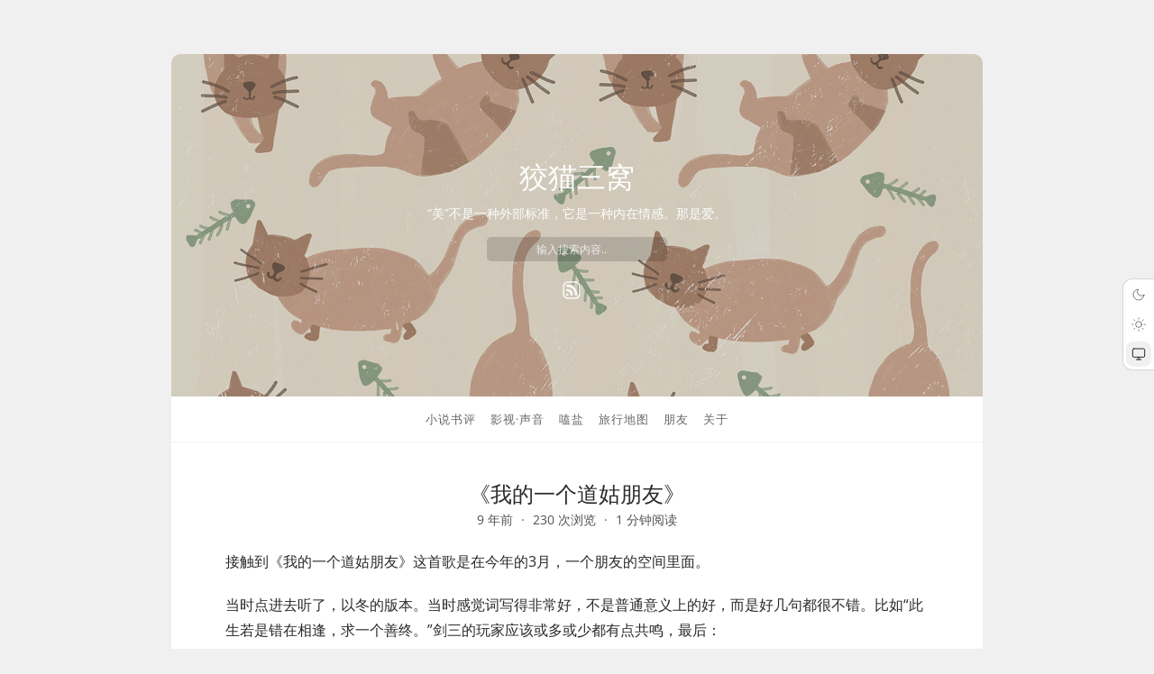

--- FILE ---
content_type: text/html; charset=UTF-8
request_url: https://slykiten.com/fragment/%E3%80%8A%E6%88%91%E7%9A%84%E4%B8%80%E4%B8%AA%E9%81%93%E5%A7%91%E6%9C%8B%E5%8F%8B%E3%80%8B/
body_size: 11285
content:
<!DOCTYPE html>
<html lang="zh-Hans" class="no-js">

<head>
    <meta charset="UTF-8" />
    <meta name="viewport" content="width=device-width, initial-scale=1.0,minimal-ui,shrink-to-fit=no">
    <meta http-equiv="X-UA-Compatible" content="IE=edge">
    <script>(function(html){html.className = html.className.replace(/\bno-js\b/,'js')})(document.documentElement);</script>
<title>《我的一个道姑朋友》 &#8211; 狡猫三窝</title>
<meta name='robots' content='max-image-preview:large' />
<link rel="alternate" type="application/rss+xml" title="狡猫三窝 &raquo; 《我的一个道姑朋友》 评论 Feed" href="https://slykiten.com/fragment/%e3%80%8a%e6%88%91%e7%9a%84%e4%b8%80%e4%b8%aa%e9%81%93%e5%a7%91%e6%9c%8b%e5%8f%8b%e3%80%8b/feed/" />
<style id='wp-img-auto-sizes-contain-inline-css' type='text/css'>
img:is([sizes=auto i],[sizes^="auto," i]){contain-intrinsic-size:3000px 1500px}
/*# sourceURL=wp-img-auto-sizes-contain-inline-css */
</style>
<style id='wp-emoji-styles-inline-css' type='text/css'>

	img.wp-smiley, img.emoji {
		display: inline !important;
		border: none !important;
		box-shadow: none !important;
		height: 1em !important;
		width: 1em !important;
		margin: 0 0.07em !important;
		vertical-align: -0.1em !important;
		background: none !important;
		padding: 0 !important;
	}
/*# sourceURL=wp-emoji-styles-inline-css */
</style>
<style id='classic-theme-styles-inline-css' type='text/css'>
/*! This file is auto-generated */
.wp-block-button__link{color:#fff;background-color:#32373c;border-radius:9999px;box-shadow:none;text-decoration:none;padding:calc(.667em + 2px) calc(1.333em + 2px);font-size:1.125em}.wp-block-file__button{background:#32373c;color:#fff;text-decoration:none}
/*# sourceURL=/wp-includes/css/classic-themes.min.css */
</style>
<link rel='stylesheet' id='puma-style-css' href='https://slykiten.com/wp-content/themes/Puma/build/css/app.min.css?ver=6.0.2' type='text/css' media='all' />
<style id='puma-style-inline-css' type='text/css'>
.comment--location{font-size:12px!important;}
.pBlock--header .flag,.pArticle--header .flag {width:24px;height:24px;}
/*# sourceURL=puma-style-inline-css */
</style>
<link rel="https://api.w.org/" href="https://slykiten.com/wp-json/" /><link rel="alternate" title="JSON" type="application/json" href="https://slykiten.com/wp-json/wp/v2/posts/3214" /><link rel="EditURI" type="application/rsd+xml" title="RSD" href="https://slykiten.com/xmlrpc.php?rsd" />
<meta name="generator" content="WordPress 6.9" />
<link rel="canonical" href="https://slykiten.com/fragment/%e3%80%8a%e6%88%91%e7%9a%84%e4%b8%80%e4%b8%aa%e9%81%93%e5%a7%91%e6%9c%8b%e5%8f%8b%e3%80%8b/" />
<link rel='shortlink' href='https://slykiten.com/?p=3214' />
<meta name="description" content="《我的一个道姑朋友》，作者:狡猾的小猫咪，发布于2017-07-04"><meta name="twitter:card" content="summary_large_image"><meta name="twitter:image:src" content=""><meta name="twitter:site" content="@fatesinger"><meta name="twitter:title" content="《我的一个道姑朋友》"><meta name="twitter:description" content="《我的一个道姑朋友》，作者:狡猾的小猫咪，发布于2017-07-04"><meta property="og:title" content="《我的一个道姑朋友》 &#8211; 狡猫三窝"><meta property="og:url" content="https://slykiten.com/fragment/%E3%80%8A%E6%88%91%E7%9A%84%E4%B8%80%E4%B8%AA%E9%81%93%E5%A7%91%E6%9C%8B%E5%8F%8B%E3%80%8B"><meta property="og:image" content=""><meta property="og:description" content="《我的一个道姑朋友》，作者:狡猾的小猫咪，发布于2017-07-04"><meta property="og:type" content="article"><style>.comment--location {
			display: flex;
			margin-top: 8px;
			align-items: center;
			font-size: 14px!important;
			padding-left: 10px;
			color: rgba(0,0,0,.5)!important;
			fill: rgba(0,0,0,.5)!important;
		}
		.comment--location svg {
			margin-right: 5px;
		}
		</style>    <link rel="shortcut icon" href="https://slykiten.com/wp-content/themes/Puma/build/images/favicon.png" type="image/vnd.microsoft.icon">
<style id='global-styles-inline-css' type='text/css'>
:root{--wp--preset--aspect-ratio--square: 1;--wp--preset--aspect-ratio--4-3: 4/3;--wp--preset--aspect-ratio--3-4: 3/4;--wp--preset--aspect-ratio--3-2: 3/2;--wp--preset--aspect-ratio--2-3: 2/3;--wp--preset--aspect-ratio--16-9: 16/9;--wp--preset--aspect-ratio--9-16: 9/16;--wp--preset--color--black: #000000;--wp--preset--color--cyan-bluish-gray: #abb8c3;--wp--preset--color--white: #ffffff;--wp--preset--color--pale-pink: #f78da7;--wp--preset--color--vivid-red: #cf2e2e;--wp--preset--color--luminous-vivid-orange: #ff6900;--wp--preset--color--luminous-vivid-amber: #fcb900;--wp--preset--color--light-green-cyan: #7bdcb5;--wp--preset--color--vivid-green-cyan: #00d084;--wp--preset--color--pale-cyan-blue: #8ed1fc;--wp--preset--color--vivid-cyan-blue: #0693e3;--wp--preset--color--vivid-purple: #9b51e0;--wp--preset--gradient--vivid-cyan-blue-to-vivid-purple: linear-gradient(135deg,rgb(6,147,227) 0%,rgb(155,81,224) 100%);--wp--preset--gradient--light-green-cyan-to-vivid-green-cyan: linear-gradient(135deg,rgb(122,220,180) 0%,rgb(0,208,130) 100%);--wp--preset--gradient--luminous-vivid-amber-to-luminous-vivid-orange: linear-gradient(135deg,rgb(252,185,0) 0%,rgb(255,105,0) 100%);--wp--preset--gradient--luminous-vivid-orange-to-vivid-red: linear-gradient(135deg,rgb(255,105,0) 0%,rgb(207,46,46) 100%);--wp--preset--gradient--very-light-gray-to-cyan-bluish-gray: linear-gradient(135deg,rgb(238,238,238) 0%,rgb(169,184,195) 100%);--wp--preset--gradient--cool-to-warm-spectrum: linear-gradient(135deg,rgb(74,234,220) 0%,rgb(151,120,209) 20%,rgb(207,42,186) 40%,rgb(238,44,130) 60%,rgb(251,105,98) 80%,rgb(254,248,76) 100%);--wp--preset--gradient--blush-light-purple: linear-gradient(135deg,rgb(255,206,236) 0%,rgb(152,150,240) 100%);--wp--preset--gradient--blush-bordeaux: linear-gradient(135deg,rgb(254,205,165) 0%,rgb(254,45,45) 50%,rgb(107,0,62) 100%);--wp--preset--gradient--luminous-dusk: linear-gradient(135deg,rgb(255,203,112) 0%,rgb(199,81,192) 50%,rgb(65,88,208) 100%);--wp--preset--gradient--pale-ocean: linear-gradient(135deg,rgb(255,245,203) 0%,rgb(182,227,212) 50%,rgb(51,167,181) 100%);--wp--preset--gradient--electric-grass: linear-gradient(135deg,rgb(202,248,128) 0%,rgb(113,206,126) 100%);--wp--preset--gradient--midnight: linear-gradient(135deg,rgb(2,3,129) 0%,rgb(40,116,252) 100%);--wp--preset--font-size--small: 13px;--wp--preset--font-size--medium: 20px;--wp--preset--font-size--large: 36px;--wp--preset--font-size--x-large: 42px;--wp--preset--spacing--20: 0.44rem;--wp--preset--spacing--30: 0.67rem;--wp--preset--spacing--40: 1rem;--wp--preset--spacing--50: 1.5rem;--wp--preset--spacing--60: 2.25rem;--wp--preset--spacing--70: 3.38rem;--wp--preset--spacing--80: 5.06rem;--wp--preset--shadow--natural: 6px 6px 9px rgba(0, 0, 0, 0.2);--wp--preset--shadow--deep: 12px 12px 50px rgba(0, 0, 0, 0.4);--wp--preset--shadow--sharp: 6px 6px 0px rgba(0, 0, 0, 0.2);--wp--preset--shadow--outlined: 6px 6px 0px -3px rgb(255, 255, 255), 6px 6px rgb(0, 0, 0);--wp--preset--shadow--crisp: 6px 6px 0px rgb(0, 0, 0);}:where(.is-layout-flex){gap: 0.5em;}:where(.is-layout-grid){gap: 0.5em;}body .is-layout-flex{display: flex;}.is-layout-flex{flex-wrap: wrap;align-items: center;}.is-layout-flex > :is(*, div){margin: 0;}body .is-layout-grid{display: grid;}.is-layout-grid > :is(*, div){margin: 0;}:where(.wp-block-columns.is-layout-flex){gap: 2em;}:where(.wp-block-columns.is-layout-grid){gap: 2em;}:where(.wp-block-post-template.is-layout-flex){gap: 1.25em;}:where(.wp-block-post-template.is-layout-grid){gap: 1.25em;}.has-black-color{color: var(--wp--preset--color--black) !important;}.has-cyan-bluish-gray-color{color: var(--wp--preset--color--cyan-bluish-gray) !important;}.has-white-color{color: var(--wp--preset--color--white) !important;}.has-pale-pink-color{color: var(--wp--preset--color--pale-pink) !important;}.has-vivid-red-color{color: var(--wp--preset--color--vivid-red) !important;}.has-luminous-vivid-orange-color{color: var(--wp--preset--color--luminous-vivid-orange) !important;}.has-luminous-vivid-amber-color{color: var(--wp--preset--color--luminous-vivid-amber) !important;}.has-light-green-cyan-color{color: var(--wp--preset--color--light-green-cyan) !important;}.has-vivid-green-cyan-color{color: var(--wp--preset--color--vivid-green-cyan) !important;}.has-pale-cyan-blue-color{color: var(--wp--preset--color--pale-cyan-blue) !important;}.has-vivid-cyan-blue-color{color: var(--wp--preset--color--vivid-cyan-blue) !important;}.has-vivid-purple-color{color: var(--wp--preset--color--vivid-purple) !important;}.has-black-background-color{background-color: var(--wp--preset--color--black) !important;}.has-cyan-bluish-gray-background-color{background-color: var(--wp--preset--color--cyan-bluish-gray) !important;}.has-white-background-color{background-color: var(--wp--preset--color--white) !important;}.has-pale-pink-background-color{background-color: var(--wp--preset--color--pale-pink) !important;}.has-vivid-red-background-color{background-color: var(--wp--preset--color--vivid-red) !important;}.has-luminous-vivid-orange-background-color{background-color: var(--wp--preset--color--luminous-vivid-orange) !important;}.has-luminous-vivid-amber-background-color{background-color: var(--wp--preset--color--luminous-vivid-amber) !important;}.has-light-green-cyan-background-color{background-color: var(--wp--preset--color--light-green-cyan) !important;}.has-vivid-green-cyan-background-color{background-color: var(--wp--preset--color--vivid-green-cyan) !important;}.has-pale-cyan-blue-background-color{background-color: var(--wp--preset--color--pale-cyan-blue) !important;}.has-vivid-cyan-blue-background-color{background-color: var(--wp--preset--color--vivid-cyan-blue) !important;}.has-vivid-purple-background-color{background-color: var(--wp--preset--color--vivid-purple) !important;}.has-black-border-color{border-color: var(--wp--preset--color--black) !important;}.has-cyan-bluish-gray-border-color{border-color: var(--wp--preset--color--cyan-bluish-gray) !important;}.has-white-border-color{border-color: var(--wp--preset--color--white) !important;}.has-pale-pink-border-color{border-color: var(--wp--preset--color--pale-pink) !important;}.has-vivid-red-border-color{border-color: var(--wp--preset--color--vivid-red) !important;}.has-luminous-vivid-orange-border-color{border-color: var(--wp--preset--color--luminous-vivid-orange) !important;}.has-luminous-vivid-amber-border-color{border-color: var(--wp--preset--color--luminous-vivid-amber) !important;}.has-light-green-cyan-border-color{border-color: var(--wp--preset--color--light-green-cyan) !important;}.has-vivid-green-cyan-border-color{border-color: var(--wp--preset--color--vivid-green-cyan) !important;}.has-pale-cyan-blue-border-color{border-color: var(--wp--preset--color--pale-cyan-blue) !important;}.has-vivid-cyan-blue-border-color{border-color: var(--wp--preset--color--vivid-cyan-blue) !important;}.has-vivid-purple-border-color{border-color: var(--wp--preset--color--vivid-purple) !important;}.has-vivid-cyan-blue-to-vivid-purple-gradient-background{background: var(--wp--preset--gradient--vivid-cyan-blue-to-vivid-purple) !important;}.has-light-green-cyan-to-vivid-green-cyan-gradient-background{background: var(--wp--preset--gradient--light-green-cyan-to-vivid-green-cyan) !important;}.has-luminous-vivid-amber-to-luminous-vivid-orange-gradient-background{background: var(--wp--preset--gradient--luminous-vivid-amber-to-luminous-vivid-orange) !important;}.has-luminous-vivid-orange-to-vivid-red-gradient-background{background: var(--wp--preset--gradient--luminous-vivid-orange-to-vivid-red) !important;}.has-very-light-gray-to-cyan-bluish-gray-gradient-background{background: var(--wp--preset--gradient--very-light-gray-to-cyan-bluish-gray) !important;}.has-cool-to-warm-spectrum-gradient-background{background: var(--wp--preset--gradient--cool-to-warm-spectrum) !important;}.has-blush-light-purple-gradient-background{background: var(--wp--preset--gradient--blush-light-purple) !important;}.has-blush-bordeaux-gradient-background{background: var(--wp--preset--gradient--blush-bordeaux) !important;}.has-luminous-dusk-gradient-background{background: var(--wp--preset--gradient--luminous-dusk) !important;}.has-pale-ocean-gradient-background{background: var(--wp--preset--gradient--pale-ocean) !important;}.has-electric-grass-gradient-background{background: var(--wp--preset--gradient--electric-grass) !important;}.has-midnight-gradient-background{background: var(--wp--preset--gradient--midnight) !important;}.has-small-font-size{font-size: var(--wp--preset--font-size--small) !important;}.has-medium-font-size{font-size: var(--wp--preset--font-size--medium) !important;}.has-large-font-size{font-size: var(--wp--preset--font-size--large) !important;}.has-x-large-font-size{font-size: var(--wp--preset--font-size--x-large) !important;}
/*# sourceURL=global-styles-inline-css */
</style>
</head>

<body class="wp-singular post-template-default single single-post postid-3214 single-format-standard wp-theme-Puma">
            <script>
            window.DEFAULT_THEME = "auto";
            if (localStorage.getItem("theme") == null) {
                localStorage.setItem("theme", window.DEFAULT_THEME);
            }
            if (localStorage.getItem("theme") == "dark") {
                document.querySelector("body").classList.add("dark");
            }
            if (localStorage.getItem("theme") == "auto") {
                document.querySelector("body").classList.add("auto");
            }
        </script>
        <div class="surface-content">
        <header class="pHeader">
            <div class="header-inner">
                <h1 class="site-title">
                    <a href="https://slykiten.com" title="狡猫三窝">
                        狡猫三窝                    </a>
                </h1>
                                    <p class="site-description">“美”不是一种外部标准，它是一种内在情感。那是爱。</p>
                                <form method="get" class="search-form" action="https://slykiten.com/">
                    <input type="search" class="search-field" placeholder="输入搜索内容.." value="" name="s" />
            </form>                <div class="pHeader--icons">
                        <a href="https://slykiten.com/feed/" target="_blank" title="RSS">
        <svg class="sns" viewBox="0 0 24 24" fill="none" xmlns="http://www.w3.org/2000/svg">
            <path d="M12 17C12 14 10 12 7 12" stroke-width="2.3" stroke-linecap="round" stroke-linejoin="round" />
            <path d="M17 17C17 11 13 7 7 7" stroke-width="2.3" stroke-linecap="round" stroke-linejoin="round" />
            <path d="M7 17.01L7.01 16.9989" stroke-width="2.5" stroke-linecap="round" stroke-linejoin="round" />
            <path d="M21 8V16C21 18.7614 18.7614 21 16 21H8C5.23858 21 3 18.7614 3 16V8C3 5.23858 5.23858 3 8 3H16C18.7614 3 21 5.23858 21 8Z" stroke-width="1.6" stroke-linecap="round" stroke-linejoin="round" />
        </svg>
    </a>
                </div>
            </div>
        </header>
        <nav class="pNav">
            <ul id="menu-%e8%8f%9c%e5%8d%95" class="pNav--list"><li id="menu-item-1462" class="menu-item menu-item-type-taxonomy menu-item-object-category menu-item-1462"><a href="https://slykiten.com/category/novel-comments/">小说书评</a></li>
<li id="menu-item-2097" class="menu-item menu-item-type-taxonomy menu-item-object-category menu-item-2097"><a href="https://slykiten.com/category/vidio%c2%b7sound/">影视·声音</a></li>
<li id="menu-item-6489" class="menu-item menu-item-type-custom menu-item-object-custom menu-item-6489"><a href="https://slykiten.com/category/research/">嗑盐</a></li>
<li id="menu-item-5083" class="menu-item menu-item-type-post_type menu-item-object-page menu-item-5083"><a href="https://slykiten.com/map/">旅行地图</a></li>
<li id="menu-item-6035" class="menu-item menu-item-type-post_type menu-item-object-page menu-item-6035"><a href="https://slykiten.com/friends/">朋友</a></li>
<li id="menu-item-2462" class="menu-item menu-item-type-post_type menu-item-object-page menu-item-2462"><a href="https://slykiten.com/about/">关于</a></li>
</ul>        </nav><main class="main-content">
    <article class="pArticle" itemscope="itemscope" itemtype="http://schema.org/Article">
                    <header class="pArticle--header">
				                <h2 class="pArticle--title" itemprop="headline">
                    《我的一个道姑朋友》                </h2>
                <div class="pArticle--meta">
                    <time itemprop="datePublished" content="2017-07-04T15:45:19+09:00">9 年前</time>
                    <span class="sep"></span>
                    230 次浏览                    <span class="sep"></span>
                    1 分钟阅读                </div>
            </header>
            <div class="pGraph pArticle--content" itemprop="articleBody">
                <p>接触到《我的一个道姑朋友》这首歌是在今年的3月，一个朋友的空间里面。</p>
<p><span id="more-3214"></span></p>
<p>当时点进去听了，以冬的版本。当时感觉词写得非常好，不是普通意义上的好，而是好几句都很不错。比如“此生若是错在相逢，求一个善终。”剑三的玩家应该或多或少都有点共鸣，最后：</p>
<blockquote>
<div class="para">孤身打马南屏旧桥边过，</div>
<div class="para">恰逢山雨来时雾蒙蒙。</div>
<div class="para">想起那年伞下轻拥，</div>
<div class="para">就像躺在桥索之上，做了一场梦。</div>
<div class="para">梦醒后跌落，粉身碎骨，无影亦无踪。</div>
</blockquote>
<div class="para">南屏山的索道，也是剑三玩家都懂的一个比喻。当时听完单循了好几天，因为是翻唱，特地去找了原曲，日本的歌《一番星》，差了很多，不如翻唱。曲子也就那样，主要还是情怀。</div>
<div class="para">最近这首歌大热，B站全部都是翻唱，基本上有点名气的都翻唱了。就我所知比如哦漏、萧忆情、Yukiri之类的也是最近紧急翻唱。这首歌的虾米或者网易云下面或者B站视频下面，也有很多人问为什么是“道姑”，这歌什么意思，为什么火。然后天刀也翻了这首曲子，甚至有些天刀玩家为了争夺这支歌的最初版权吵了起来。</div>
<div class="para">感觉很莫名。B站跟风翻唱也不是一两天了，可是这首，翻来翻去，翻唱的人换了一波又一波，听众也是莫名其妙的听众。</div>
<div class="para">本来就不是什么特别好的曲子，也有人听完一脸莫名：这啥玩意儿，也能火？</div>
<div class="para">就&#8230;.尴尬。还有原本百花齐放的翻唱区，一下子就变成只有这首歌一样，凡是翻唱这首，都可以蹭热度。</div>
<div class="para">我特么听得都快吐了！！！真的快吐了，甚至不用听，只要看到这个名字我就&#8230;.瘪嘴。能不能别翻唱了，再好的歌也不想听了。</div>
            </div>
                                        <div class="pArticle--tags" itemprop="keywords">
                    <a href="https://slykiten.com/tag/news_comments/" class="post--keyword" data-title="时评" data-type="post_tag" data-term-id="51">时评<sup>[29]</sup></a>                </div>
                                                    <div class="pArticle--actions">
                    <button class="button--like like-btn" aria-label="like the post">
                        <svg class="icon--active" viewBox="0 0 1024 1024" width="32" height="32">
                            <path d="M780.8 204.8c-83.2-44.8-179.2-19.2-243.2 44.8L512 275.2 486.4 249.6c-64-64-166.4-83.2-243.2-44.8C108.8 275.2 89.6 441.6 185.6 537.6l32 32 153.6 153.6 102.4 102.4c25.6 25.6 57.6 25.6 83.2 0l102.4-102.4 153.6-153.6 32-32C934.4 441.6 915.2 275.2 780.8 204.8z"></path>
                        </svg>
                        <svg class="icon--default" viewBox="0 0 1024 1024" width="32" height="32">
                            <path d="M332.8 249.6c38.4 0 83.2 19.2 108.8 44.8L467.2 320 512 364.8 556.8 320l25.6-25.6c32-32 70.4-44.8 108.8-44.8 19.2 0 38.4 6.4 57.6 12.8 44.8 25.6 70.4 57.6 76.8 108.8 6.4 44.8-6.4 89.6-38.4 121.6L512 774.4 236.8 492.8C204.8 460.8 185.6 416 192 371.2c6.4-44.8 38.4-83.2 76.8-108.8C288 256 313.6 249.6 332.8 249.6L332.8 249.6M332.8 185.6C300.8 185.6 268.8 192 243.2 204.8 108.8 275.2 89.6 441.6 185.6 537.6l281.6 281.6C480 832 499.2 838.4 512 838.4s32-6.4 38.4-19.2l281.6-281.6c96-96 76.8-262.4-57.6-332.8-25.6-12.8-57.6-19.2-89.6-19.2-57.6 0-115.2 25.6-153.6 64L512 275.2 486.4 249.6C448 211.2 390.4 185.6 332.8 185.6L332.8 185.6z"></path>
                        </svg>
                    </button>
                </div>
                                        <div class="pArticle--share">
                    <svg viewBox="0 0 24 24" aria-hidden="true">
                        <g>
                            <path d="M18.36 5.64c-1.95-1.96-5.11-1.96-7.07 0L9.88 7.05 8.46 5.64l1.42-1.42c2.73-2.73 7.16-2.73 9.9 0 2.73 2.74 2.73 7.17 0 9.9l-1.42 1.42-1.41-1.42 1.41-1.41c1.96-1.96 1.96-5.12 0-7.07zm-2.12 3.53l-7.07 7.07-1.41-1.41 7.07-7.07 1.41 1.41zm-12.02.71l1.42-1.42 1.41 1.42-1.41 1.41c-1.96 1.96-1.96 5.12 0 7.07 1.95 1.96 5.11 1.96 7.07 0l1.41-1.41 1.42 1.41-1.42 1.42c-2.73 2.73-7.16 2.73-9.9 0-2.73-2.74-2.73-7.17 0-9.9z"></path>
                        </g>
                    </svg>
                    <span class="text">复制链接</span> <span class="link">https://slykiten.com/fragment/%e3%80%8a%e6%88%91%e7%9a%84%e4%b8%80%e4%b8%aa%e9%81%93%e5%a7%91%e6%9c%8b%e5%8f%8b%e3%80%8b/</span>
                </div>
                        <h3 class="pRelated--heroTitle">相关文章</h3>
<div class="pRelated--list">
    
        <div class="pRelated--item" itemscope itemtype="http://schema.org/Article">
    <a href="https://slykiten.com/fragment/%e5%86%99%e5%9c%a8%e5%87%ba%e5%8f%91%e5%89%8d/" aria-label="写在出发前" title="写在出发前" itemprop="url">
                <div class="pRelated--title" itemprop="headline">
            写在出发前        </div>
        <div class="pRelated--meta">
            <time datetime="2015-09-27T19:27:24+09:00" itemprop="datePublished">
                2015-09-27            </time>
            <span class="sep"></span>
            1 分钟阅读        </div>
    </a>
</div>
    
        <div class="pRelated--item" itemscope itemtype="http://schema.org/Article">
    <a href="https://slykiten.com/fragment/typhoon/" aria-label="台风过境" title="台风过境" itemprop="url">
                <div class="pRelated--title" itemprop="headline">
            台风过境        </div>
        <div class="pRelated--meta">
            <time datetime="2013-07-13T22:25:45+09:00" itemprop="datePublished">
                2013-07-13            </time>
            <span class="sep"></span>
            1 分钟阅读        </div>
    </a>
</div>
    
        <div class="pRelated--item" itemscope itemtype="http://schema.org/Article">
    <a href="https://slykiten.com/love-story/jin-ri-zong-jie/" aria-label="近日总结" title="近日总结" itemprop="url">
                <div class="pRelated--title" itemprop="headline">
            近日总结        </div>
        <div class="pRelated--meta">
            <time datetime="2014-04-13T11:18:00+09:00" itemprop="datePublished">
                2014-04-13            </time>
            <span class="sep"></span>
            1 分钟阅读        </div>
    </a>
</div>
    
        <div class="pRelated--item" itemscope itemtype="http://schema.org/Article">
    <a href="https://slykiten.com/fragment/%e6%9c%80%e8%bf%91%e5%a5%bd%e5%bf%99/" aria-label="最近好忙" title="最近好忙" itemprop="url">
                <div class="pRelated--title" itemprop="headline">
            最近好忙        </div>
        <div class="pRelated--meta">
            <time datetime="2012-11-13T08:19:49+09:00" itemprop="datePublished">
                2012-11-13            </time>
            <span class="sep"></span>
            1 分钟阅读        </div>
    </a>
</div>
    
        <div class="pRelated--item" itemscope itemtype="http://schema.org/Article">
    <a href="https://slykiten.com/fragment/recently-the-si/" aria-label="近日所思" title="近日所思" itemprop="url">
                <div class="pRelated--title" itemprop="headline">
            近日所思        </div>
        <div class="pRelated--meta">
            <time datetime="2013-08-15T21:14:58+09:00" itemprop="datePublished">
                2013-08-15            </time>
            <span class="sep"></span>
            1 分钟阅读        </div>
    </a>
</div>
    
        <div class="pRelated--item" itemscope itemtype="http://schema.org/Article">
    <a href="https://slykiten.com/fragment/%e6%b6%88%e5%a4%b1%e4%b8%80%e4%b8%aa%e6%9c%88%e5%90%8e/" aria-label="消失一个月后" title="消失一个月后" itemprop="url">
                <div class="pRelated--title" itemprop="headline">
            消失一个月后        </div>
        <div class="pRelated--meta">
            <time datetime="2015-10-29T12:04:55+09:00" itemprop="datePublished">
                2015-10-29            </time>
            <span class="sep"></span>
            1 分钟阅读        </div>
    </a>
</div>
    </div>            
	<nav class="navigation post-navigation" aria-label="文章">
		<h2 class="screen-reader-text">文章导航</h2>
		<div class="nav-links"><div class="nav-previous"><a href="https://slykiten.com/novel-comments/bl-novel/%e3%80%90%e4%b9%a6%e8%af%84%e3%80%91%e3%80%8a%e6%9b%bf%e8%ba%ab%e7%9b%b8%e8%ae%b8%e3%80%8b/" rel="prev"><span class="meta-nav">上一篇</span><span class="post-title">【书评】《替身相许》</span></a></div><div class="nav-next"><a href="https://slykiten.com/novel-comments/bl-novel/%e3%80%90%e4%b9%a6%e8%af%84%e3%80%91%e3%80%8a%e5%b0%8f%e9%95%87%e3%80%8bdnax/" rel="next"><span class="meta-nav">下一篇</span><span class="post-title">【书评】《小镇》Dnax</span></a></div></div>
	</nav>            <div class="pArticle--authorInfo">
                <img alt='' src='https://c.wpista.com/avatar/5bac49c5f9bfb23d51345355d0c5a4079ef952fb1125548f1fb6a0b637932c1c?s=64&#038;d=mm&#038;r=g' srcset='https://c.wpista.com/avatar/5bac49c5f9bfb23d51345355d0c5a4079ef952fb1125548f1fb6a0b637932c1c?s=128&#038;d=mm&#038;r=g 2x' class='avatar avatar-64 photo' height='64' width='64' decoding='async'/>                <h3 class="author--name">狡猾的小猫咪</h3>
                <div class="author--description">©版权信息：可以转载，请署名，并保留原文地址，尊重版权</div>
            </div>
            <div id="comments" class="pComment--area">
    <meta content="UserComments:1" itemprop="interactionCount">
        <h3 class="pComment--heroTitle">1 条评论</h3>
    <ol class="pComment--list">
                                <li class="comment even thread-even depth-1 pComment--item" itemtype="http://schema.org/Comment" data-id="27956" itemscope="" itemprop="comment" id="comment-27956">
                <div class="pComment--body">
                    <div class="pComment--header">
                        <img alt='' src='https://c.wpista.com/avatar/e87b70cabe15d7c1427daf943e5383efce44d444595f40ee40d748db1834826b?s=42&#038;d=mm&#038;r=g' srcset='https://c.wpista.com/avatar/e87b70cabe15d7c1427daf943e5383efce44d444595f40ee40d748db1834826b?s=84&#038;d=mm&#038;r=g 2x' class='avatar avatar-42 photo' height='42' width='42' decoding='async'/>                        <div class="pComment--author" itemprop="author">
                            <a href="http://synyan.com" class="url" rel="ugc external nofollow">老虎</a>                        </div>
                        <span class="comment-reply-link" onclick="return addComment.moveForm('comment-27956', '27956', 'respond', '3214')">回复</span>                    </div>
                    <div class="pComment--content" itemprop="description">
                        <p>确实唱功有待商榷，全程飘太高了。不过词写的还行。</p>
                    </div>
                    <footer class="pComment--footer">
                        <span class="pComment--time" itemprop="datePublished" datetime="2017-07-04T22:42:51+09:00">9 年前</span>
                        <span class="sep"></span>来自江苏                    </footer>
                </div>
    </li><!-- #comment-## -->
            </ol>
    <nav class="comment-navigation" data-fuck="3214">
            </nav>
            	<div id="respond" class="comment-respond">
		<h3 id="reply-title" class="comment-reply-title">发表回复 <small><a rel="nofollow" id="cancel-comment-reply-link" href="/fragment/%E3%80%8A%E6%88%91%E7%9A%84%E4%B8%80%E4%B8%AA%E9%81%93%E5%A7%91%E6%9C%8B%E5%8F%8B%E3%80%8B/#respond" style="display:none;">取消回复</a></small></h3><form action="https://slykiten.com/wp-comments-post.php" method="post" id="commentform" class="comment-form"><p class="comment-notes"><span id="email-notes">您的邮箱地址不会被公开。</span> <span class="required-field-message">必填项已用 <span class="required">*</span> 标注</span></p><p class="comment-form-author"><label for="author">显示名称 <span class="required">*</span></label> <input id="author" name="author" type="text" value="" size="30" maxlength="245" autocomplete="name" required /></p>
<p class="comment-form-email"><label for="email">邮箱 <span class="required">*</span></label> <input id="email" name="email" type="email" value="" size="30" maxlength="100" aria-describedby="email-notes" autocomplete="email" required /></p>
<p class="comment-form-url"><label for="url">网站</label> <input id="url" name="url" type="url" value="" size="30" maxlength="200" autocomplete="url" /></p>
<p class="comment-form-cookies-consent"><input id="wp-comment-cookies-consent" name="wp-comment-cookies-consent" type="checkbox" value="yes" /> <label for="wp-comment-cookies-consent">在此浏览器中保存我的显示名称、邮箱地址和网站地址，以便下次评论时使用。</label></p>
<p class="comment-form-comment"><label for="comment">评论 <span class="required">*</span></label> <textarea id="comment" name="comment" cols="45" rows="8" maxlength="65525" required></textarea></p><p class="form-submit"><input name="submit" type="submit" id="submit" class="submit" value="发表评论" /> <input type='hidden' name='comment_post_ID' value='3214' id='comment_post_ID' />
<input type='hidden' name='comment_parent' id='comment_parent' value='0' />
</p><p style="display: none;"><input type="hidden" id="akismet_comment_nonce" name="akismet_comment_nonce" value="c2cd843449" /></p><p style="display: none !important;" class="akismet-fields-container" data-prefix="ak_"><label>&#916;<textarea name="ak_hp_textarea" cols="45" rows="8" maxlength="100"></textarea></label><input type="hidden" id="ak_js_1" name="ak_js" value="39"/><script>document.getElementById( "ak_js_1" ).setAttribute( "value", ( new Date() ).getTime() );</script></p></form>	</div><!-- #respond -->
	<p class="akismet_comment_form_privacy_notice">这个站点使用 Akismet 来减少垃圾评论。<a href="https://akismet.com/privacy/" target="_blank" rel="nofollow noopener">了解你的评论数据如何被处理</a>。</p>    </div>            </article>
</main>
    <footer class="site-footer">
        Just a <a href="https://fatesinger.com" target="_blank">bigfa</a> theme<span class="sep"></span>Blog since 2012    </footer>
    </div>
            <div class="backToTop">
            <svg xmlns="http://www.w3.org/2000/svg" class="icon" viewBox="0 0 14 14" fill="currentColor" aria-hidden="true">
                <path d="M7.50015 0.425011C7.42998 0.354396 7.34632 0.298622 7.25415 0.261011C7.07101 0.187003 6.86629 0.187003 6.68315 0.261011C6.59128 0.298643 6.50795 0.354423 6.43815 0.425011L0.728147 6.13201C0.595667 6.27419 0.523544 6.46223 0.526972 6.65653C0.530401 6.85084 0.609113 7.03622 0.746526 7.17363C0.883939 7.31105 1.06932 7.38976 1.26362 7.39319C1.45793 7.39661 1.64597 7.32449 1.78815 7.19201L6.21615 2.76501V13.024C6.21615 13.2229 6.29517 13.4137 6.43582 13.5543C6.57647 13.695 6.76724 13.774 6.96615 13.774C7.16506 13.774 7.35583 13.695 7.49648 13.5543C7.63713 13.4137 7.71615 13.2229 7.71615 13.024V2.76501L12.1441 7.19201C12.2868 7.32867 12.4766 7.40497 12.6741 7.40497C12.8717 7.40497 13.0615 7.32867 13.2041 7.19201C13.3444 7.05126 13.4231 6.86068 13.4231 6.66201C13.4231 6.46334 13.3444 6.27277 13.2041 6.13201L7.50015 0.425011Z"></path>
            </svg>
        </div>
        <div class="u-hide"></div>
    <script type="speculationrules">
{"prefetch":[{"source":"document","where":{"and":[{"href_matches":"/*"},{"not":{"href_matches":["/wp-*.php","/wp-admin/*","/wp-content/uploads/*","/wp-content/*","/wp-content/plugins/*","/wp-content/themes/Puma/*","/*\\?(.+)"]}},{"not":{"selector_matches":"a[rel~=\"nofollow\"]"}},{"not":{"selector_matches":".no-prefetch, .no-prefetch a"}}]},"eagerness":"conservative"}]}
</script>
<script type="text/javascript" id="puma-script-js-extra">
/* <![CDATA[ */
var obvInit = {"is_single":"1","post_id":"3214","restfulBase":"https://slykiten.com/wp-json/","nonce":"e46a8b5067","darkmode":"1","version":"6.0.2","is_archive":"","archive_id":"3214","hide_home_cover":"1","comment_submit_success_text":"\u8bc4\u8bba\u63d0\u4ea4\u6210\u529f\uff01","copy_success_text":"\u590d\u5236\u6210\u529f\u3002","loading_text":"\u52a0\u8f7d\u4e2d...","now_text":"\u521a\u521a","like_success_message":"\u60a8\u559c\u6b22\u8fd9\u7bc7\u6587\u7ae0\uff01"};
//# sourceURL=puma-script-js-extra
/* ]]> */
</script>
<script type="text/javascript" src="https://slykiten.com/wp-content/themes/Puma/build/js/app.min.js?ver=6.0.2" id="puma-script-js"></script>
<script type="text/javascript" src="https://slykiten.com/wp-includes/js/comment-reply.min.js?ver=6.9" id="comment-reply-js" async="async" data-wp-strategy="async" fetchpriority="low"></script>
<script defer type="text/javascript" src="https://slykiten.com/wp-content/plugins/akismet/_inc/akismet-frontend.js?ver=1767437253" id="akismet-frontend-js"></script>
<script id="wp-emoji-settings" type="application/json">
{"baseUrl":"https://s.w.org/images/core/emoji/17.0.2/72x72/","ext":".png","svgUrl":"https://s.w.org/images/core/emoji/17.0.2/svg/","svgExt":".svg","source":{"concatemoji":"https://slykiten.com/wp-includes/js/wp-emoji-release.min.js?ver=6.9"}}
</script>
<script type="module">
/* <![CDATA[ */
/*! This file is auto-generated */
const a=JSON.parse(document.getElementById("wp-emoji-settings").textContent),o=(window._wpemojiSettings=a,"wpEmojiSettingsSupports"),s=["flag","emoji"];function i(e){try{var t={supportTests:e,timestamp:(new Date).valueOf()};sessionStorage.setItem(o,JSON.stringify(t))}catch(e){}}function c(e,t,n){e.clearRect(0,0,e.canvas.width,e.canvas.height),e.fillText(t,0,0);t=new Uint32Array(e.getImageData(0,0,e.canvas.width,e.canvas.height).data);e.clearRect(0,0,e.canvas.width,e.canvas.height),e.fillText(n,0,0);const a=new Uint32Array(e.getImageData(0,0,e.canvas.width,e.canvas.height).data);return t.every((e,t)=>e===a[t])}function p(e,t){e.clearRect(0,0,e.canvas.width,e.canvas.height),e.fillText(t,0,0);var n=e.getImageData(16,16,1,1);for(let e=0;e<n.data.length;e++)if(0!==n.data[e])return!1;return!0}function u(e,t,n,a){switch(t){case"flag":return n(e,"\ud83c\udff3\ufe0f\u200d\u26a7\ufe0f","\ud83c\udff3\ufe0f\u200b\u26a7\ufe0f")?!1:!n(e,"\ud83c\udde8\ud83c\uddf6","\ud83c\udde8\u200b\ud83c\uddf6")&&!n(e,"\ud83c\udff4\udb40\udc67\udb40\udc62\udb40\udc65\udb40\udc6e\udb40\udc67\udb40\udc7f","\ud83c\udff4\u200b\udb40\udc67\u200b\udb40\udc62\u200b\udb40\udc65\u200b\udb40\udc6e\u200b\udb40\udc67\u200b\udb40\udc7f");case"emoji":return!a(e,"\ud83e\u1fac8")}return!1}function f(e,t,n,a){let r;const o=(r="undefined"!=typeof WorkerGlobalScope&&self instanceof WorkerGlobalScope?new OffscreenCanvas(300,150):document.createElement("canvas")).getContext("2d",{willReadFrequently:!0}),s=(o.textBaseline="top",o.font="600 32px Arial",{});return e.forEach(e=>{s[e]=t(o,e,n,a)}),s}function r(e){var t=document.createElement("script");t.src=e,t.defer=!0,document.head.appendChild(t)}a.supports={everything:!0,everythingExceptFlag:!0},new Promise(t=>{let n=function(){try{var e=JSON.parse(sessionStorage.getItem(o));if("object"==typeof e&&"number"==typeof e.timestamp&&(new Date).valueOf()<e.timestamp+604800&&"object"==typeof e.supportTests)return e.supportTests}catch(e){}return null}();if(!n){if("undefined"!=typeof Worker&&"undefined"!=typeof OffscreenCanvas&&"undefined"!=typeof URL&&URL.createObjectURL&&"undefined"!=typeof Blob)try{var e="postMessage("+f.toString()+"("+[JSON.stringify(s),u.toString(),c.toString(),p.toString()].join(",")+"));",a=new Blob([e],{type:"text/javascript"});const r=new Worker(URL.createObjectURL(a),{name:"wpTestEmojiSupports"});return void(r.onmessage=e=>{i(n=e.data),r.terminate(),t(n)})}catch(e){}i(n=f(s,u,c,p))}t(n)}).then(e=>{for(const n in e)a.supports[n]=e[n],a.supports.everything=a.supports.everything&&a.supports[n],"flag"!==n&&(a.supports.everythingExceptFlag=a.supports.everythingExceptFlag&&a.supports[n]);var t;a.supports.everythingExceptFlag=a.supports.everythingExceptFlag&&!a.supports.flag,a.supports.everything||((t=a.source||{}).concatemoji?r(t.concatemoji):t.wpemoji&&t.twemoji&&(r(t.twemoji),r(t.wpemoji)))});
//# sourceURL=https://slykiten.com/wp-includes/js/wp-emoji-loader.min.js
/* ]]> */
</script>
    </body>

    </html>

--- FILE ---
content_type: application/javascript
request_url: https://slykiten.com/wp-content/themes/Puma/build/js/app.min.js?ver=6.0.2
body_size: 4158
content:
var __spreadArray=this&&this.__spreadArray||function(e,t,o){if(o||2===arguments.length)for(var n,i=0,r=t.length;i<r;i++)!n&&i in t||((n=n||Array.prototype.slice.call(t,0,i))[i]=t[i]);return e.concat(n||Array.prototype.slice.call(t))},__extends=this&&this.__extends||(()=>{var n=function(e,t){return(n=Object.setPrototypeOf||({__proto__:[]}instanceof Array?function(e,t){e.__proto__=t}:function(e,t){for(var o in t)Object.prototype.hasOwnProperty.call(t,o)&&(e[o]=t[o])}))(e,t)};return function(e,t){if("function"!=typeof t&&null!==t)throw new TypeError("Class extends value "+String(t)+" is not a constructor or null");function o(){this.constructor=e}n(e,t),e.prototype=null===t?Object.create(t):(o.prototype=t.prototype,new o)}})();function isEmailValid(e){return e.includes("@")}function isUrlValid(e){return e.includes("http")}var imgZoom=(()=>{function e(){var e=this;this.selector='[data-action="imageZoomIn"]',this.selectorAttr="href",this.currentIndex=0,this.images=[],this.getZoomImages(),window.addEventListener("resize",function(){document.querySelector(".overlay")&&e.loadImage(e.images[e.currentIndex])})}return e.prototype.getZoomImages=function(){var o=this,e=Array.from(document.querySelectorAll(this.selector));this.images=__spreadArray([],e,!0).map(function(e){return e.getAttribute(o.selectorAttr)}).filter(function(e){return null!==e}),e.forEach(function(t){t.addEventListener("click",function(e){e.preventDefault();e=t.getAttribute(o.selectorAttr);o.showOverlay(e)})})},e.prototype.renderNav=function(){var e="".concat(this.currentIndex+1,"/").concat(this.images.length),t=document.querySelector(".image--nav");t&&(t.innerHTML=e)},e.prototype.prevImage=function(){0!==this.currentIndex&&(this.currentIndex=this.currentIndex-1,this.loadImage(this.images[this.currentIndex]),this.renderNav())},e.prototype.nextImage=function(){this.currentIndex!==this.images.length-1&&(this.currentIndex=this.currentIndex+1,this.loadImage(this.images[this.currentIndex]),this.renderNav())},e.prototype.showOverlay=function(e){var t=this,o=this.images.indexOf(e),o=(this.currentIndex=o,1<this.images.length?'<div class="image--nav">'.concat(o+1,"/").concat(this.images.length,'</div><button title="Prev" type="button" class="mfp-arrow mfp-arrow-left mfp-prevent-close"><svg xmlns="http://www.w3.org/2000/svg" width="1em" height="1em" viewBox="0 0 16 16" fill="currentColor" aria-hidden="true">\n            <path d="M14.4998 7.80903C14.4742 7.74825 14.4372 7.69292 14.3908 7.64603L8.68084 1.93803C8.58696 1.84427 8.45967 1.79165 8.32699 1.79175C8.19431 1.79184 8.0671 1.84464 7.97334 1.93853C7.87959 2.03241 7.82697 2.1597 7.82707 2.29238C7.82716 2.42506 7.87996 2.55227 7.97384 2.64603L12.8278 7.50003H1.96484C1.83224 7.50003 1.70506 7.5527 1.61129 7.64647C1.51752 7.74024 1.46484 7.86742 1.46484 8.00003C1.46484 8.13263 1.51752 8.25981 1.61129 8.35358C1.70506 8.44735 1.83224 8.50003 1.96484 8.50003H12.8278L7.97384 13.354C7.87996 13.4478 7.82716 13.575 7.82707 13.7077C7.82697 13.8404 7.87959 13.9676 7.97334 14.0615C8.0671 14.1554 8.19431 14.2082 8.32699 14.2083C8.45967 14.2084 8.58696 14.1558 8.68084 14.062L14.3878 8.35403C14.4342 8.30713 14.4712 8.2518 14.4968 8.19103C14.5478 8.069 14.5489 7.93184 14.4998 7.80903Z"></path>\n        </svg></button><button title="Next (Right arrow key)" type="button" class="mfp-arrow mfp-arrow-right mfp-prevent-close"><svg xmlns="http://www.w3.org/2000/svg" width="1em" height="1em" viewBox="0 0 16 16" fill="currentColor" aria-hidden="true">\n            <path d="M14.4998 7.80903C14.4742 7.74825 14.4372 7.69292 14.3908 7.64603L8.68084 1.93803C8.58696 1.84427 8.45967 1.79165 8.32699 1.79175C8.19431 1.79184 8.0671 1.84464 7.97334 1.93853C7.87959 2.03241 7.82697 2.1597 7.82707 2.29238C7.82716 2.42506 7.87996 2.55227 7.97384 2.64603L12.8278 7.50003H1.96484C1.83224 7.50003 1.70506 7.5527 1.61129 7.64647C1.51752 7.74024 1.46484 7.86742 1.46484 8.00003C1.46484 8.13263 1.51752 8.25981 1.61129 8.35358C1.70506 8.44735 1.83224 8.50003 1.96484 8.50003H12.8278L7.97384 13.354C7.87996 13.4478 7.82716 13.575 7.82707 13.7077C7.82697 13.8404 7.87959 13.9676 7.97334 14.0615C8.0671 14.1554 8.19431 14.2082 8.32699 14.2083C8.45967 14.2084 8.58696 14.1558 8.68084 14.062L14.3878 8.35403C14.4342 8.30713 14.4712 8.2518 14.4968 8.19103C14.5478 8.069 14.5489 7.93184 14.4998 7.80903Z"></path>\n        </svg></button>'):""),o='<div class="overlay"><button class="zoomImgClose"><svg width="25" height="25" viewBox="0 0 25 25" xmlns="http://www.w3.org/2000/svg" class="q"><path d="M18.13 6.11l-5.61 5.61-5.6-5.61-.81.8 5.61 5.61-5.61 5.61.8.8 5.61-5.6 5.61 5.6.8-.8-5.6-5.6 5.6-5.62"/></svg></button><div class="overlay-img-wrap"><img class="overlay-image"><div class="lds-ripple"></div></div>'.concat(o,"</div>"),n=document.querySelector("body");n&&(n.insertAdjacentHTML("beforeend",o),n.classList.add("u-overflowYHidden")),this.loadImage(e),null!=(o=document.querySelector(".zoomImgClose"))&&o.addEventListener("click",function(){t.overlayRemove()}),null!=(n=document.querySelector(".mfp-arrow-right"))&&n.addEventListener("click",function(){t.nextImage()}),null!=(e=document.querySelector(".mfp-arrow-left"))&&e.addEventListener("click",function(){t.prevImage()})},e.prototype.loadImage=function(i){var r=new Image,c=document.querySelector(".lds-ripple"),s=(c&&(c.style.display="inline-block"),document.querySelector(".overlay-image")),a=document.querySelector(".image--nav");null!=a&&a.classList.add("u-hide"),s.style.display="none",r.onload=function(){var e=r.width,t=r.height,o=window.innerHeight-140,n=window.innerWidth-80;n<e?(t*=n/e,e=n,o<t&&(e*=o/t,t=o)):o<t&&(e*=o/t,t=o,n<e)&&(t*=n/e,e=n),s.setAttribute("src",i),s.style.width=e+"px",s.style.height=t+"px",s.style.display="block",null!=a&&a.classList.remove("u-hide"),null!=(o=document.querySelector(".overlay-img-wrap"))&&o.classList.add("is-finieshed"),c.style.display="none"},r.src=i},e.prototype.overlayRemove=function(){var e=document.querySelector(".overlay"),e=(e&&this._remove(e),document.querySelector("body"));e&&e.classList.remove("u-overflowYHidden")},e.prototype._remove=function(e){var t=e.parentNode;t&&t.removeChild(e)},e})(),pumaBase=(new imgZoom,(()=>{function e(){this.is_single=!1,this.post_id=0,this.is_archive=!1,this.darkmode=!1,this.is_single=obvInit.is_single,this.post_id=obvInit.post_id,this.is_archive=obvInit.is_archive,this.darkmode=obvInit.darkmode,this.VERSION=obvInit.version}return e.prototype.getCookie=function(e){if(0<document.cookie.length){var t=document.cookie.indexOf(e+"=");if(-1!=t)return t=t+e.length+1,-1==(e=document.cookie.indexOf(";",t))&&(e=document.cookie.length),document.cookie.substring(t,e)}return""},e.prototype.setCookie=function(e,t,o){var n=new Date,o=(n.setTime(n.getTime()+24*o*60*60*1e3),"expires="+n.toUTCString());document.cookie=e+"="+t+";"+o+";path=/"},e.prototype.showNotice=function(e,t){void 0===t&&(t="success");t='<div class="notice--wrapper">'.concat(e,"</div>");document.querySelector("body").insertAdjacentHTML("beforeend",t),document.querySelector(".notice--wrapper").classList.add("is-active"),setTimeout(function(){document.querySelector(".notice--wrapper").remove()},3e3)},e})()),pumaAction=(o=>{function e(){var e=o.call(this)||this,t=(e.selctor=".like-btn",e.is_single=!1,e.post_id=0,e.is_archive=!1,e.is_single=obvInit.is_single,e.post_id=obvInit.post_id,e.is_archive=obvInit.is_archive,e.like_btn=document.querySelector(e.selctor),e.like_btn&&(e.like_btn.addEventListener("click",function(){e.handleLike()}),e.getCookie("like_"+e.post_id))&&e.like_btn.classList.add("is-active"),localStorage.getItem("theme")?localStorage.getItem("theme"):"auto"),t='<div class="fixed--theme">\n        <span class="'.concat("dark"==t?"is-active":"",'" data-action-value="dark">\n            <svg fill="none" height="24" shape-rendering="geometricPrecision" stroke="currentColor" stroke-linecap="round"\n                stroke-linejoin="round" stroke-width="1.5" viewBox="0 0 24 24" width="24"\n                style="color: currentcolor; width: 16px; height: 16px;">\n                <path d="M21 12.79A9 9 0 1111.21 3 7 7 0 0021 12.79z"></path>\n            </svg>\n        </span>\n        <span class="').concat("light"==t?"is-active":"",'" data-action-value="light">\n            <svg fill="none" height="24" shape-rendering="geometricPrecision" stroke="currentColor" stroke-linecap="round"\n                stroke-linejoin="round" stroke-width="1.5" viewBox="0 0 24 24" width="24"\n                style="color: currentcolor; width: 16px; height: 16px;">\n                <circle cx="12" cy="12" r="5"></circle>\n                <path d="M12 1v2"></path>\n                <path d="M12 21v2"></path>\n                <path d="M4.22 4.22l1.42 1.42"></path>\n                <path d="M18.36 18.36l1.42 1.42"></path>\n                <path d="M1 12h2"></path>\n                <path d="M21 12h2"></path>\n                <path d="M4.22 19.78l1.42-1.42"></path>\n                <path d="M18.36 5.64l1.42-1.42"></path>\n            </svg>\n        </span>\n        <span class="').concat("auto"==t?"is-active":"",'"  data-action-value="auto">\n            <svg fill="none" height="24" shape-rendering="geometricPrecision" stroke="currentColor" stroke-linecap="round"\n                stroke-linejoin="round" stroke-width="1.5" viewBox="0 0 24 24" width="24"\n                style="color: currentcolor; width: 16px; height: 16px;">\n                <rect x="2" y="3" width="20" height="14" rx="2" ry="2"></rect>\n                <path d="M8 21h8"></path>\n                <path d="M12 17v4"></path>\n            </svg>\n        </span>\n    </div>');return e.darkmode&&document.querySelector("body").insertAdjacentHTML("beforeend",t),document.querySelectorAll(".fixed--theme span").forEach(function(e){e.addEventListener("click",function(){e.classList.contains("is-active")||(document.querySelectorAll(".fixed--theme span").forEach(function(e){e.classList.remove("is-active")}),"dark"==e.dataset.actionValue?(localStorage.setItem("theme","dark"),document.querySelector("body").classList.remove("auto"),document.querySelector("body").classList.add("dark"),e.classList.add("is-active")):"light"==e.dataset.actionValue?(localStorage.setItem("theme","light"),document.querySelector("body").classList.remove("auto"),document.querySelector("body").classList.remove("dark"),e.classList.add("is-active")):"auto"==e.dataset.actionValue&&(localStorage.setItem("theme","auto"),document.querySelector("body").classList.remove("dark"),document.querySelector("body").classList.add("auto"),e.classList.add("is-active")))})}),document.querySelector(".pArticle--share")&&document.querySelector(".pArticle--share").addEventListener("click",function(){navigator.clipboard.writeText(document.location.href).then(function(){e.showNotice(obvInit.copy_success_text)})}),e.is_single&&e.trackPostView(),e.is_archive&&e.trackArchiveView(),console.log("theme version: ".concat(e.VERSION," init success!")),e}return __extends(e,o),e.prototype.trackPostView=function(){var e=obvInit.post_id;fetch(obvInit.restfulBase+"puma/v1/view?id="+e,{headers:{"X-WP-Nonce":obvInit.nonce,"Content-Type":"application/json"}}).then(function(e){return e.json()}).then(function(e){console.log(e)})},e.prototype.trackArchiveView=function(){var e;document.querySelector(".pTerm-header")&&(e=obvInit.archive_id,fetch("".concat(obvInit.restfulBase,"puma/v1/archive/").concat(e),{method:"POST",headers:{"X-WP-Nonce":obvInit.nonce,"Content-Type":"application/json"}}))},e.prototype.handleLike=function(){var t=this;if(this.getCookie("like_"+this.post_id))return this.showNotice("You have already liked this post");var e=obvInit.restfulBase+"puma/v1/like";fetch(e,{method:"POST",body:JSON.stringify({id:this.post_id}),headers:{"X-WP-Nonce":obvInit.nonce,"Content-Type":"application/json"}}).then(function(e){return e.json()}).then(function(e){t.showNotice(obvInit.like_success_message),t.setCookie("like_"+t.post_id,"1",1)}),this.like_btn.classList.add("is-active")},e.prototype.refresh=function(){},e})(pumaBase),pumaComment=(new pumaAction,(t=>{function e(){var e=t.call(this)||this;return e.loading=!1,e.init(),e}return __extends(e,t),e.prototype.init=function(){var e,c=this;document.querySelector(".comment-form")&&null!=(e=document.querySelector(".comment-form"))&&e.addEventListener("submit",function(e){var o;e.preventDefault(),c.loading||(e=document.querySelector(".comment-form"),e=new FormData(e),o={},e.forEach(function(e,t){return o[t]=e}),c.loading=!0,fetch(obvInit.restfulBase+"puma/v1/comment",{method:"POST",body:JSON.stringify(o),headers:{"X-WP-Nonce":obvInit.nonce,"Content-Type":"application/json"}}).then(function(e){return e.json()}).then(function(e){if(c.loading=!1,200!=e.code)return c.showNotice(e.message,"error");var t=document.getElementById("cancel-comment-reply-link"),o=document.getElementById("respond"),n=document.getElementById("wp-temp-form-div"),e=e.data,i='<li class="comment pComment--item" id="comment-'.concat(e.comment_ID,'">\n                        <article class="pComment--body comment-body__fresh">\n                            <header class="pComment--header">\n                                <img alt="" src="').concat(e.author_avatar_urls,'" class="avatar" height="42" width="42" />\n                                <div class="pComment--author">\n                                    ').concat(e.comment_author,'\n                                </div>\n                                </div>\n                            </header>\n                            <div class="pComment--content">\n                                ').concat(e.comment_content,'\n                            </div>\n                            <footer class="pComment--footer">\n                            <time>刚刚</time>\n                            </footer>\n                        </article>\n                    </li>'),r=null==(r=document.querySelector("#comment_parent"))?void 0:r.value,o=(t.style.display="none",t.onclick=null,document.getElementById("comment_parent").value="0",n&&o&&(n.parentNode.insertBefore(o,n),n.parentNode.removeChild(n)),document.querySelector(".comment-body__fresh")&&null!=(t=document.querySelector(".comment-body__fresh"))&&t.classList.remove("comment-body__fresh"),document.getElementById("comment").value="","0"!=r?(null!=(o=document.querySelector("#comment-"+r))&&o.insertAdjacentHTML("beforeend",'<ol class="children">'+i+"</ol>"),console.log(r)):(document.querySelector(".no--comment")&&null!=(n=document.querySelector(".no--comment"))&&n.remove(),null!=(t=document.querySelector(".pComment--list"))&&t.insertAdjacentHTML("beforeend",i)),document.querySelector("#comment-".concat(e.comment_ID)));o&&o.scrollIntoView({behavior:"smooth"}),c.showNotice(obvInit.comment_submit_success_text)}))})},e})(pumaBase)),pumaScroll=(new pumaComment,function(){var e;this.is_single=!1,this.is_single=obvInit.is_single,document.querySelector(".backToTop")&&(e=document.querySelector(".backToTop"),window.addEventListener("scroll",function(){200<(window.scrollY||window.pageYOffset)?e.classList.add("is-active"):e.classList.remove("is-active")}),e.addEventListener("click",function(){window.scrollTo({top:0,behavior:"smooth"})}))});new pumaScroll;